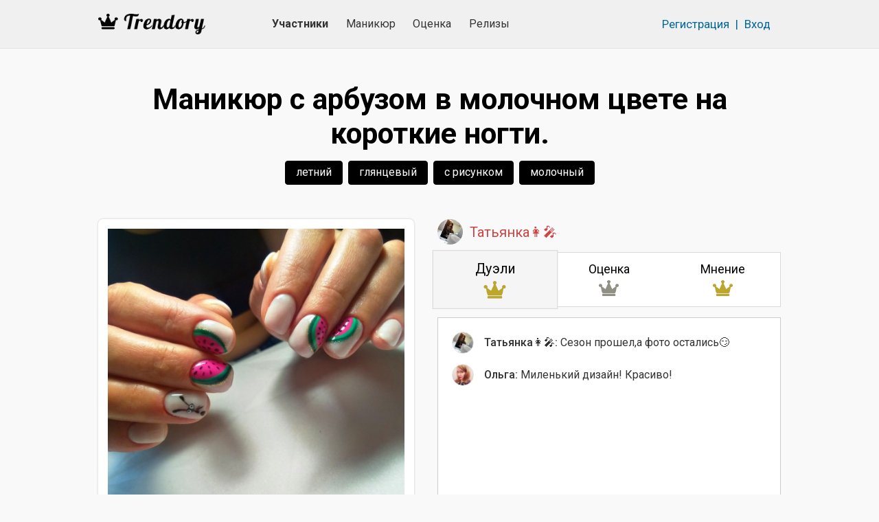

--- FILE ---
content_type: text/html; charset=UTF-8
request_url: https://trendory.ru/photo/imc2upof
body_size: 4720
content:
<!DOCTYPE html>
<html lang="ru" prefix="og: http://ogp.me/ns#">
<head>
  <meta charset="utf-8">
  <meta name="viewport" content="width=device-width, initial-scale=1">
  <meta http-equiv="X-UA-Compatible" content="IE=edge">
  <meta name="csrf-token" content="32pZhobMDCoy0TvJbHAtkcRTp46nTNT3N26xPtrN">
  <meta name="description" content="Смотрите «Маникюр с арбузом в молочном цвете на короткие ногти» от Татьянка👩‍🎤.">
  <meta name="keywords" content="глянцевый маникюр, летний маникюр, маникюр с рисунком">

  <title>Маникюр с арбузом в молочном цвете на короткие ногти.</title>

    <meta name="current-user" content=""/>

        <link rel="canonical" href="https://trendory.ru/photo/imc2upof">
    <link rel="apple-touch-icon" sizes="57x57" href="/apple-icon-57x57.png?v2">
  <link rel="apple-touch-icon" sizes="60x60" href="/apple-icon-60x60.png?v2">
  <link rel="apple-touch-icon" sizes="72x72" href="/apple-icon-72x72.png?v2">
  <link rel="apple-touch-icon" sizes="76x76" href="/apple-icon-76x76.png?v2">
  <link rel="apple-touch-icon" sizes="114x114" href="/apple-icon-114x114.png?v2">
  <link rel="apple-touch-icon" sizes="120x120" href="/apple-icon-120x120.png?v2">
  <link rel="apple-touch-icon" sizes="144x144" href="/apple-icon-144x144.png?v2">
  <link rel="apple-touch-icon" sizes="152x152" href="/apple-icon-152x152.png?v2">
  <link rel="apple-touch-icon" sizes="180x180" href="/apple-icon-180x180.png?v2">
  <link rel="icon" type="image/png" sizes="192x192" href="/android-icon-192x192.png?v2">
  <link rel="icon" type="image/png" sizes="32x32" href="/favicon-32x32.png?v2">
  <link rel="icon" type="image/png" sizes="96x96" href="/favicon-96x96.png?v2">
  <link rel="icon" type="image/png" sizes="16x16" href="/favicon-16x16.png?v2">
  <link rel="icon" type="image/x-icon" href="/favicon.ico">
  <link rel="manifest" href="/manifest.json?v2">
  <meta name="msapplication-TileColor" content="#ffffff">
  <meta name="msapplication-TileImage" content="/ms-icon-144x144.png?v2">
  <meta name="theme-color" content="#ffffff">
  <meta name="yandex-verification" content="59be654c0bb3fc8f"/>
                  <meta property="og:locale" content="ru_RU">
    <meta property="og:type" content="article">
    <meta property="og:site_name" content="TRENDORY">
    <meta property="og:title" content="Маникюр с арбузом в молочном цвете на короткие ногти.">
    <meta property="og:description" content="Смотрите «Маникюр с арбузом в молочном цвете на короткие ногти» от Татьянка👩‍🎤.">
    <meta property="og:url" content="https://trendory.ru/photo/imc2upof">
    <meta property="og:image" content="https://trendory.ru/p/1idq3ag/fk40bcnu/manikyur-s-arbuzom-v-molochnom-tsvete-na-korotkie-nogti.jpg">
    
  <link rel="stylesheet" href="https://fonts.googleapis.com/css?family=Roboto:400,500,700&subset=cyrillic">
  <link rel="stylesheet" href="https://use.fontawesome.com/releases/v5.7.2/css/all.css"
        integrity="sha384-fnmOCqbTlWIlj8LyTjo7mOUStjsKC4pOpQbqyi7RrhN7udi9RwhKkMHpvLbHG9Sr" crossorigin="anonymous">
  <link rel="stylesheet" href="/css/app.css?v516">

  
    <link rel="stylesheet" href="https://cdn.jsdelivr.net/gh/fancyapps/fancybox@3.5.6/dist/jquery.fancybox.min.css"/>
  <script>window.AppScope = { photosConfig: {}, photosPayload: [] };</script>
</head>
<body>
  <!-- Yandex.Metrika counter -->
    <script>
      (function (m, e, t, r, i, k, a) {
        m[i] = m[i] || function () {
          (m[i].a = m[i].a || []).push(arguments)
        };
        m[i].l = 1 * new Date();
        k = e.createElement(t), a = e.getElementsByTagName(t)[0], k.async = 1, k.src = r, a.parentNode.insertBefore(k, a)
      })
      (window, document, "script", "https://mc.yandex.ru/metrika/tag.js", "ym");

      ym(55701937, "init", {
        clickmap: true,
        trackLinks: true,
        accurateTrackBounce: true,
        webvisor: true
      });
    </script>
    <noscript>
      <div><img src="https://mc.yandex.ru/watch/55701937" style="position:absolute; left:-9999px;" alt=""/></div>
    </noscript>
    <!-- /Yandex.Metrika counter -->
  
  
  <header class="b-header">
    <div class="container">
      <div class="row b-header__top-row">
        <div class="col b-header__top-col navbar-light">
          <a href="/" class="b-header__logo">
            <img src="/img/logo11-b-33.png" alt="Trendory">
          </a>
          <nav class="nav">
            <a class="nav-link active" href="https://trendory.ru/members">Участники</a>
            <a class="nav-link " href="https://trendory.ru/activity">Маникюр</a>
            <a class="nav-link " href="https://trendory.ru/reviews">Оценка</a>
            <a class="nav-link "
               href="https://trendory.ru/release">Релизы</a>
          </nav>
                      <div class="col b-header__auth">
              <a href="https://trendory.ru/register" class="b-header__auth-link">Регистрация</a>
              <span class="b-header__auth-sep">|</span>
              <a href="https://trendory.ru/login" class="b-header__auth-link">Вход</a>
            </div>
                    <a href="#" class="b-header__burger" data-toggle="modal" data-target="#mobile-menu-modal">
            <span></span>
            <span></span>
            <span></span>
          </a>
        </div>
      </div>
    </div>
  </header>

    <section class="b-photo">
    <div class="container">
      
              <section itemscope itemtype="http://schema.org/Article">
          <meta itemprop="headline" content="Маникюр с арбузом в молочном цвете на короткие ногти.">
          <meta itemprop="description" content="Смотрите «Маникюр с арбузом в молочном цвете на короткие ногти» от Татьянка👩‍🎤.">

          <div itemprop="articleBody">
                          <div class="b-photo__alt">
                <h1 class="b-photo__alt-heading">Маникюр с арбузом в молочном цвете на короткие ногти.</h1>

                                                  <div class="b-photo__alt-tags">
                                          <a href="https://trendory.ru/activity/po-stilyam/letnij-manikyur"
                         class="btn b-photo__alt-tag">летний</a>
                                                                <a href="https://trendory.ru/activity/po-stilyam/glyancevyj-manikyur"
                           class="btn b-photo__alt-tag">глянцевый</a>
                                            <a href="https://trendory.ru/activity/po-stilyam/manikyur-s-risunkom"
                           class="btn b-photo__alt-tag">с рисунком</a>
                                                              <a href="https://trendory.ru/activity/po-cvetam/molochnyj-manikyur"
                         class="btn b-photo__alt-tag">молочный</a>
                                      </div>
                              </div>
            
            <div class="b-photo__main">
              <div class="b-photo__photo" data-id="imc2upof">
                <div class="b-photo-item m-border " data-id="imc2upof">
  <a href="/p/1idq3ag/k8y78fek/manikyur-s-arbuzom-v-molochnom-tsvete-na-korotkie-nogti.jpg"
     class="b-photo-item__link" itemscope itemprop="image" itemtype="http://schema.org/ImageObject"
      data-fancybox="gallery"  data-id="imc2upof">
    <img src="https://trendory.ru/p/1idq3ag/fk40bcnu/manikyur-s-arbuzom-v-molochnom-tsvete-na-korotkie-nogti.jpg" class="b-photo-item__img" alt="Маникюр с арбузом в молочном цвете на короткие ногти."
         itemprop="url contentUrl"
          srcset="https://trendory.ru/p/1idq3ag/g7jncr9n/manikyur-s-arbuzom-v-molochnom-tsvete-na-korotkie-nogti.jpg 500w" sizes="500px" >
  </a>
  </div>
                <div class="b-photo__controls">
                  <script src="https://yastatic.net/share2/share.js" async="async"></script>
                  <div class="ya-share2"
                       data-services="collections,pinterest,vkontakte,facebook,odnoklassniki,moimir,whatsapp,telegram"
                       data-image="https://trendory.ru/p/1idq3ag/fk40bcnu/manikyur-s-arbuzom-v-molochnom-tsvete-na-korotkie-nogti.jpg"
                       data-url="https://trendory.ru/photo/imc2upof"
                       data-limit="3"
                       data-copy="last"></div>

                  <a href="#" title="Нравится"
                     class="b-photo__controls-like ">
                    27
                  </a>
                  <a href="#" class="b-photo__controls-comments" title="Комментарии">2</a>
                  <a href="#" title="Сохранить в закладки"
                     class="b-photo__controls-fav "></a>
                                      <div class="b-review-photo__dropdown dropdown">
                      <a class="b-review-photo__dropdown-link dropdown-toggle" href="#"
                         data-toggle="dropdown">
                        <span></span>
                        <span></span>
                        <span></span>
                      </a>
                      <div class="dropdown-menu dropdown-menu-right">
                        <a class="dropdown-item claim" href="#">Пожаловаться</a>
                      </div>
                    </div>
                                  </div>
              </div>

              <div class="b-photo__info">
                <div class="b-photo__author">
  <a href="https://trendory.ru/tatabogat_nails" class="b-photo__author-link">
    <span class="b-photo__author-ava"  style="background-image: url('/avatars/l5xrbcd5.jpg'); border: none" ></span>

    
    <span itemprop="author">Татьянка👩‍🎤</span>
  </a>
</div>

                <div class="b-photo__dir">
  <a href="https://trendory.ru/photo/imc2upof"
     class="b-photo__dir-item active">
    <span class="b-photo__dir-item-name">Дуэли</span>
                            <span class="b-photo__dir-item-gold"></span>
                    </a>
  <a href="https://trendory.ru/photo/imc2upof/rating"
     class="b-photo__dir-item ">
    <span class="b-photo__dir-item-name">Оценка</span>
                            <span class="b-photo__dir-item-silver"></span>
                    </a>
  <a href="https://trendory.ru/photo/imc2upof/opinion"
     class="b-photo__dir-item ">
    <span class="b-photo__dir-item-name">Мнение</span>
                            <span class="b-photo__dir-item-gold"></span>
                    </a>
</div>

                <div class="b-photo__comments">
  <div class="b-photo__comments-list">
    <div class="b-photo__comment" data-id="lwy5n6ib">
        <a href="https://trendory.ru/tatabogat_nails" class="b-photo__comment-avatar" style="background-image: url(/avatars/l5xrbcd5.jpg)"></a>
        <div class="b-photo__comment-body">
            <a href="https://trendory.ru/tatabogat_nails">Татьянка👩‍🎤:</a> Сезон прошел,а фото остались😏
        </div>
            </div>
        <div class="b-photo__comment" data-id="cmfaqvfr">
        <a href="https://trendory.ru/olga33388" class="b-photo__comment-avatar" style="background-image: url(/avatars/g4vh90mz.jpg)"></a>
        <div class="b-photo__comment-body">
            <a href="https://trendory.ru/olga33388">Ольга:</a> Миленький дизайн! Красиво!
        </div>
            </div>
  </div>
      <div class="b-photo__comments-form">
            <textarea aria-label="Добавьте свой комментарий" placeholder="Добавьте свой комментарий"         class="form-control"></textarea>
      <button ></button>
    </div>
  </div>

              </div>
            </div>
          </div>
        </section>

                  <div class="b-photo__reviews">
      <div class="b-photo__reviews-top-gold"></div>
    <div class="b-photo__reviews-top">
    <div class="b-photo__reviews-top-left">Голосов: 10</div>
    <div class="b-photo__reviews-top-center">
      10 / 0
    </div>
    <div class="b-photo__reviews-top-right">Дуэли</div>
  </div>
  <div class="b-photo__reviews-cols">
          <div class="b-photo__reviews-col">
        <a href="https://trendory.ru/anisimova_irina" class="b-photo__reviews-member">
          <span class="b-photo__reviews-member-img" style="background-image: url(/avatars/bivc4xgf.jpg)"></span>
          <span>Ирина</span>
        </a>
      </div>
      <div class="b-photo__reviews-col">
        <a href="https://trendory.ru/photo/d3n4zpxk"
           class="b-photo__reviews-photo loose"
           title="это фото проиграло">
          <span class="b-photo__reviews-photo-img"
                style="background-image: url(/p/biny16vi/lm54pmnq/geometricheskiy-manikyur-v-serom-tsvete-na-korotkie-nogti.jpg)"></span>
        </a>
      </div>
          <div class="b-photo__reviews-col">
        <a href="https://trendory.ru/members/jfu9328" class="b-photo__reviews-member">
          <span class="b-photo__reviews-member-img" style="background-image: url(/img/2019/avatar0.png)"></span>
          <span>Элина</span>
        </a>
      </div>
      <div class="b-photo__reviews-col">
        <a href="https://trendory.ru/photo/d3n4zpxk"
           class="b-photo__reviews-photo loose"
           title="это фото проиграло">
          <span class="b-photo__reviews-photo-img"
                style="background-image: url(/p/biny16vi/lm54pmnq/geometricheskiy-manikyur-v-serom-tsvete-na-korotkie-nogti.jpg)"></span>
        </a>
      </div>
          <div class="b-photo__reviews-col">
        <a href="https://trendory.ru/sweta_was86" class="b-photo__reviews-member">
          <span class="b-photo__reviews-member-img" style="background-image: url(/avatars/jib3htdy.jpg)"></span>
          <span>С</span>
        </a>
      </div>
      <div class="b-photo__reviews-col">
        <a href="https://trendory.ru/photo/d3n4zpxk"
           class="b-photo__reviews-photo loose"
           title="это фото проиграло">
          <span class="b-photo__reviews-photo-img"
                style="background-image: url(/p/biny16vi/lm54pmnq/geometricheskiy-manikyur-v-serom-tsvete-na-korotkie-nogti.jpg)"></span>
        </a>
      </div>
          <div class="b-photo__reviews-col">
        <a href="https://trendory.ru/irina_nails" class="b-photo__reviews-member">
          <span class="b-photo__reviews-member-img" style="background-image: url(/avatars/fmaldsoi.jpg)"></span>
          <span>Ирина</span>
        </a>
      </div>
      <div class="b-photo__reviews-col">
        <a href="https://trendory.ru/photo/e9cqu3l4"
           class="b-photo__reviews-photo loose"
           title="это фото проиграло">
          <span class="b-photo__reviews-photo-img"
                style="background-image: url(/p/biny16vi/jy6ey49e/matovyy-manikyur-s-mramornym-dizaynom-i-serebryanymi-poloskami-v-chernom-tsvete-na-korotkie-nogti.jpg)"></span>
        </a>
      </div>
          <div class="b-photo__reviews-col">
        <a href="https://trendory.ru/stepyko_nails" class="b-photo__reviews-member">
          <span class="b-photo__reviews-member-img" style="background-image: url(/avatars/cw9fq6hw.jpg)"></span>
          <span>Tat.nails</span>
        </a>
      </div>
      <div class="b-photo__reviews-col">
        <a href="https://trendory.ru/photo/gvxkgc49"
           class="b-photo__reviews-photo loose"
           title="это фото проиграло">
          <span class="b-photo__reviews-photo-img"
                style="background-image: url(/p/biny16vi/c7d5nxs1/c7d5nxs1.jpg)"></span>
        </a>
      </div>
          <div class="b-photo__reviews-col">
        <a href="https://trendory.ru/nailsmasters_23" class="b-photo__reviews-member">
          <span class="b-photo__reviews-member-img" style="background-image: url(/avatars/l184i6c1.jpg)"></span>
          <span>👑Юлия👑</span>
        </a>
      </div>
      <div class="b-photo__reviews-col">
        <a href="https://trendory.ru/photo/gvxkgc49"
           class="b-photo__reviews-photo loose"
           title="это фото проиграло">
          <span class="b-photo__reviews-photo-img"
                style="background-image: url(/p/biny16vi/c7d5nxs1/c7d5nxs1.jpg)"></span>
        </a>
      </div>
          <div class="b-photo__reviews-col">
        <a href="https://trendory.ru/members/bd37653o" class="b-photo__reviews-member">
          <span class="b-photo__reviews-member-img" style="background-image: url(/img/2019/avatar0.png)"></span>
          <span>Ольга</span>
        </a>
      </div>
      <div class="b-photo__reviews-col">
        <a href="https://trendory.ru/photo/d3n4zpxk"
           class="b-photo__reviews-photo loose"
           title="это фото проиграло">
          <span class="b-photo__reviews-photo-img"
                style="background-image: url(/p/biny16vi/lm54pmnq/geometricheskiy-manikyur-v-serom-tsvete-na-korotkie-nogti.jpg)"></span>
        </a>
      </div>
          <div class="b-photo__reviews-col">
        <a href="https://trendory.ru/natali" class="b-photo__reviews-member">
          <span class="b-photo__reviews-member-img" style="background-image: url(/img/2019/avatar0.png)"></span>
          <span>Натали</span>
        </a>
      </div>
      <div class="b-photo__reviews-col">
        <a href="https://trendory.ru/photo/gvxkgc49"
           class="b-photo__reviews-photo loose"
           title="это фото проиграло">
          <span class="b-photo__reviews-photo-img"
                style="background-image: url(/p/biny16vi/c7d5nxs1/c7d5nxs1.jpg)"></span>
        </a>
      </div>
          <div class="b-photo__reviews-col">
        <a href="https://trendory.ru/members/skzon3z" class="b-photo__reviews-member">
          <span class="b-photo__reviews-member-img" style="background-image: url(/avatars/lchvhz4j.jpg)"></span>
          <span>Арина</span>
        </a>
      </div>
      <div class="b-photo__reviews-col">
        <a href="https://trendory.ru/photo/fo158a52"
           class="b-photo__reviews-photo loose"
           title="это фото проиграло">
          <span class="b-photo__reviews-photo-img"
                style="background-image: url(/p/biny16vi/eo0rojzw/manikyur-s-koronoy-v-kislotnom-tsvete-na-korotkie-nogti.jpg)"></span>
        </a>
      </div>
          <div class="b-photo__reviews-col">
        <a href="https://trendory.ru/olga33388" class="b-photo__reviews-member">
          <span class="b-photo__reviews-member-img" style="background-image: url(/avatars/g4vh90mz.jpg)"></span>
          <span>Ольга</span>
        </a>
      </div>
      <div class="b-photo__reviews-col">
        <a href="https://trendory.ru/photo/j63uq9p6"
           class="b-photo__reviews-photo loose"
           title="это фото проиграло">
          <span class="b-photo__reviews-photo-img"
                style="background-image: url(/p/fob56gt/lcn0umew/matovyy-manikyur-s-animalistichnym-printom-i-nadpisyami-v-belom-tsvete-na-korotkie-nogti.jpg)"></span>
        </a>
      </div>
      </div>
  <div class="b-photo__reviews-status">Завершено</div>
</div>
                  </div>
  </section>

  
  <footer class="b-footer">
    <div class="container">
      <div class="row">
        <div class="col b-footer__col">
          <div class="b-footer__copy">
            <a href="/">© 2026 Trendory</a>
          </div>
          <nav class="b-footer__nav">
            <a href="https://trendory.ru/about" class="">О проекте</a>
            <a href="https://trendory.ru/rules" class="">Правила</a>
            <a href="https://trendory.ru/contacts" class="">Контакты</a>
            <a href="https://trendory.ru/help" class="">Помощь</a>
            <a href="https://trendory.ru/blog" class="">Статьи</a>
          </nav>
          <div class="b-footer__soc">
            <a href="https://vk.com/trendory" target="_blank" class="b-footer__soc-vk"></a>
            <a href="https://tlgg.ru/trendory" target="_blank" class="b-footer__soc-tg"></a>
            <a href="https://www.instagram.com/trendoryrus/" target="_blank" class="b-footer__soc-ins"></a>
          </div>
        </div>
      </div>
    </div>
  </footer>

  <div class="modal fade" id="mobile-menu-modal">
    <div class="modal-dialog modal-md b-header__modal-menu">
      <div class="modal-content">
        <button type="button" class="close" data-dismiss="modal" aria-label="Close">
          <span aria-hidden="true">&times;</span>
        </button>
        <div class="b-header__modal-menu-outer">
          <a href="https://trendory.ru/members" class="">УЧАСТНИКИ</a>
          <a href="https://trendory.ru/activity" class="">МАНИКЮР</a>
          <a href="https://trendory.ru/reviews" class="">ОЦЕНИТЬ ФОТО</a>
          <a href="https://trendory.ru/release"
             class="">ЛЕНТА РЕЛИЗОВ</a>
          <a href="https://trendory.ru/about" class="">о проекте</a>
          <a href="https://trendory.ru/help" class="">помощь</a>
          <a href="https://trendory.ru/blog" class="">статьи</a>
          <a href="https://trendory.ru/rules" class="">правила</a>
          <a href="https://trendory.ru/contacts" class="">контакты</a>
        </div>
      </div>
    </div>
  </div>

  <script>
    (function () {
      function insert(url) {
        var s = document.createElement('script');
        s.src = url;
        document.body.appendChild(s);
      }

      if (!window.Promise) {
        insert('/js/promise.polyfill.min.js');
      }
      if (!window.URLSearchParams) {
        insert('/js/URLSearchParams.polyfill.js');
      }
      if (!Element.prototype.matches || !Element.prototype.closest) {
        insert('/js/closest.polyfill.js');
      }
    })();
  </script>
  <script src="/js/app.js?v516"></script>
    <script src="https://cdn.jsdelivr.net/gh/fancyapps/fancybox@3.5.6/dist/jquery.fancybox.min.js"></script>
</body>
</html>
